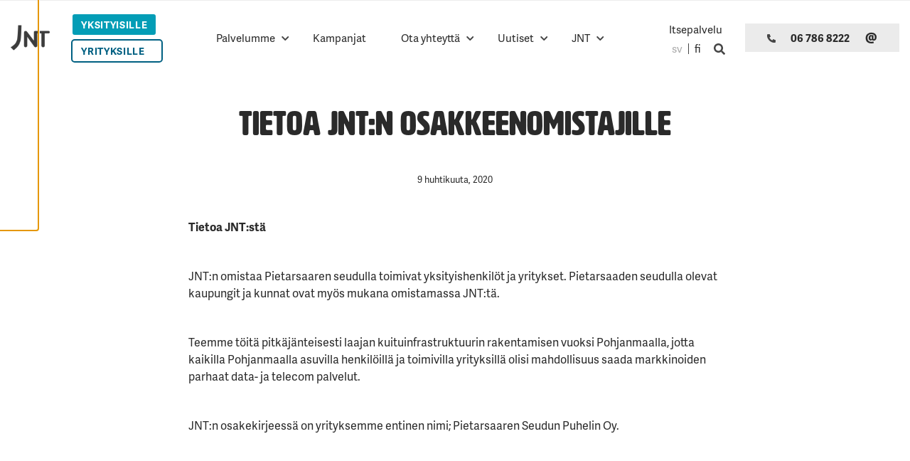

--- FILE ---
content_type: text/html; charset=UTF-8
request_url: https://www.jnt.fi/fi/tietoa-jntn-osakkeenomistajille22/
body_size: 15107
content:
<!doctype html>
<html lang="fi">
  <head>
    <meta charset="utf-8">
    <meta http-equiv="x-ua-compatible" content="ie=edge">
    <meta name="viewport" content="width=device-width, initial-scale=1, shrink-to-fit=no">
    <script type="text/javascript" async src="https://bot.leadoo.com/bot/dynamic.js?company=j2nn5pgu"></script>
    <meta name='robots' content='index, follow, max-image-preview:large, max-snippet:-1, max-video-preview:-1' />

	<!-- This site is optimized with the Yoast SEO plugin v26.6 - https://yoast.com/wordpress/plugins/seo/ -->
	<title>Tietoa JNT:n osakkeenomistajille - JNT</title>
	<link rel="canonical" href="https://www.jnt.fi/fi/tietoa-jntn-osakkeenomistajille22/" />
	<meta property="og:locale" content="fi_FI" />
	<meta property="og:type" content="article" />
	<meta property="og:title" content="Tietoa JNT:n osakkeenomistajille - JNT" />
	<meta property="og:description" content="Pohditko, että kannattaisiko sinun pitää vai myydä JNT (Pietarsaaren seudun Puhelin Oy) osakkeesi? Tässä saat hieman tärkeää tietoa, joka voi olla avuksi päätöksenteossasi." />
	<meta property="og:url" content="https://www.jnt.fi/fi/tietoa-jntn-osakkeenomistajille22/" />
	<meta property="og:site_name" content="JNT" />
	<meta property="article:published_time" content="2020-04-09T03:44:00+00:00" />
	<meta property="article:modified_time" content="2020-12-03T13:47:38+00:00" />
	<meta property="og:image" content="https://www.jnt.fi/app/uploads/2020/12/nyheter.jpg" />
	<meta property="og:image:width" content="1920" />
	<meta property="og:image:height" content="1271" />
	<meta property="og:image:type" content="image/jpeg" />
	<meta name="author" content="Jessica Qvist" />
	<meta name="twitter:card" content="summary_large_image" />
	<meta name="twitter:label1" content="Kirjoittanut" />
	<meta name="twitter:data1" content="Jessica Qvist" />
	<meta name="twitter:label2" content="Arvioitu lukuaika" />
	<meta name="twitter:data2" content="1 minuutti" />
	<script type="application/ld+json" class="yoast-schema-graph">{"@context":"https://schema.org","@graph":[{"@type":"Article","@id":"https://www.jnt.fi/fi/tietoa-jntn-osakkeenomistajille22/#article","isPartOf":{"@id":"https://www.jnt.fi/fi/tietoa-jntn-osakkeenomistajille22/"},"author":{"name":"Jessica Qvist","@id":"https://www.jnt.fi/fi/#/schema/person/adc16fe9c3f9d11152b2477ac4ff7a9c"},"headline":"Tietoa JNT:n osakkeenomistajille","datePublished":"2020-04-09T03:44:00+00:00","dateModified":"2020-12-03T13:47:38+00:00","mainEntityOfPage":{"@id":"https://www.jnt.fi/fi/tietoa-jntn-osakkeenomistajille22/"},"wordCount":260,"publisher":{"@id":"https://www.jnt.fi/fi/#organization"},"image":{"@id":"https://www.jnt.fi/fi/tietoa-jntn-osakkeenomistajille22/#primaryimage"},"thumbnailUrl":"https://www.jnt.fi/app/uploads/2020/12/nyheter.jpg","articleSection":["Muut"],"inLanguage":"fi"},{"@type":"WebPage","@id":"https://www.jnt.fi/fi/tietoa-jntn-osakkeenomistajille22/","url":"https://www.jnt.fi/fi/tietoa-jntn-osakkeenomistajille22/","name":"Tietoa JNT:n osakkeenomistajille - JNT","isPartOf":{"@id":"https://www.jnt.fi/fi/#website"},"primaryImageOfPage":{"@id":"https://www.jnt.fi/fi/tietoa-jntn-osakkeenomistajille22/#primaryimage"},"image":{"@id":"https://www.jnt.fi/fi/tietoa-jntn-osakkeenomistajille22/#primaryimage"},"thumbnailUrl":"https://www.jnt.fi/app/uploads/2020/12/nyheter.jpg","datePublished":"2020-04-09T03:44:00+00:00","dateModified":"2020-12-03T13:47:38+00:00","breadcrumb":{"@id":"https://www.jnt.fi/fi/tietoa-jntn-osakkeenomistajille22/#breadcrumb"},"inLanguage":"fi","potentialAction":[{"@type":"ReadAction","target":["https://www.jnt.fi/fi/tietoa-jntn-osakkeenomistajille22/"]}]},{"@type":"ImageObject","inLanguage":"fi","@id":"https://www.jnt.fi/fi/tietoa-jntn-osakkeenomistajille22/#primaryimage","url":"https://www.jnt.fi/app/uploads/2020/12/nyheter.jpg","contentUrl":"https://www.jnt.fi/app/uploads/2020/12/nyheter.jpg","width":1920,"height":1271},{"@type":"BreadcrumbList","@id":"https://www.jnt.fi/fi/tietoa-jntn-osakkeenomistajille22/#breadcrumb","itemListElement":[{"@type":"ListItem","position":1,"name":"Privat","item":"https://www.jnt.fi/fi/"},{"@type":"ListItem","position":2,"name":"Tietoa JNT:n osakkeenomistajille"}]},{"@type":"WebSite","@id":"https://www.jnt.fi/fi/#website","url":"https://www.jnt.fi/fi/","name":"JNT","description":"Just another WordPress site","publisher":{"@id":"https://www.jnt.fi/fi/#organization"},"potentialAction":[{"@type":"SearchAction","target":{"@type":"EntryPoint","urlTemplate":"https://www.jnt.fi/fi/?s={search_term_string}"},"query-input":{"@type":"PropertyValueSpecification","valueRequired":true,"valueName":"search_term_string"}}],"inLanguage":"fi"},{"@type":"Organization","@id":"https://www.jnt.fi/fi/#organization","name":"JNT","url":"https://www.jnt.fi/fi/","logo":{"@type":"ImageObject","inLanguage":"fi","@id":"https://www.jnt.fi/fi/#/schema/logo/image/","url":"https://www.jnt.fi/app/uploads/2020/06/cropped-jnt-logotype.png","contentUrl":"https://www.jnt.fi/app/uploads/2020/06/cropped-jnt-logotype.png","width":176,"height":118,"caption":"JNT"},"image":{"@id":"https://www.jnt.fi/fi/#/schema/logo/image/"}},{"@type":"Person","@id":"https://www.jnt.fi/fi/#/schema/person/adc16fe9c3f9d11152b2477ac4ff7a9c","name":"Jessica Qvist","url":"https://www.jnt.fi/fi/author/jntjessica/"}]}</script>
	<!-- / Yoast SEO plugin. -->


<link rel='dns-prefetch' href='//use.typekit.net' />
<link href='https://www.googletagmanager.com' crossorigin rel='preconnect' />
<link rel="alternate" type="application/rss+xml" title="JNT &raquo; Tietoa JNT:n osakkeenomistajille kommenttien syöte" href="https://www.jnt.fi/fi/tietoa-jntn-osakkeenomistajille22/feed/" />
<link rel="alternate" title="oEmbed (JSON)" type="application/json+oembed" href="https://www.jnt.fi/wp-json/oembed/1.0/embed?url=https%3A%2F%2Fwww.jnt.fi%2Ffi%2Ftietoa-jntn-osakkeenomistajille22%2F&#038;lang=fi" />
<link rel="alternate" title="oEmbed (XML)" type="text/xml+oembed" href="https://www.jnt.fi/wp-json/oembed/1.0/embed?url=https%3A%2F%2Fwww.jnt.fi%2Ffi%2Ftietoa-jntn-osakkeenomistajille22%2F&#038;format=xml&#038;lang=fi" />
<style id='wp-img-auto-sizes-contain-inline-css' type='text/css'>
img:is([sizes=auto i],[sizes^="auto," i]){contain-intrinsic-size:3000px 1500px}
/*# sourceURL=wp-img-auto-sizes-contain-inline-css */
</style>
<style id='wp-block-library-inline-css' type='text/css'>
:root{--wp-block-synced-color:#7a00df;--wp-block-synced-color--rgb:122,0,223;--wp-bound-block-color:var(--wp-block-synced-color);--wp-editor-canvas-background:#ddd;--wp-admin-theme-color:#007cba;--wp-admin-theme-color--rgb:0,124,186;--wp-admin-theme-color-darker-10:#006ba1;--wp-admin-theme-color-darker-10--rgb:0,107,160.5;--wp-admin-theme-color-darker-20:#005a87;--wp-admin-theme-color-darker-20--rgb:0,90,135;--wp-admin-border-width-focus:2px}@media (min-resolution:192dpi){:root{--wp-admin-border-width-focus:1.5px}}.wp-element-button{cursor:pointer}:root .has-very-light-gray-background-color{background-color:#eee}:root .has-very-dark-gray-background-color{background-color:#313131}:root .has-very-light-gray-color{color:#eee}:root .has-very-dark-gray-color{color:#313131}:root .has-vivid-green-cyan-to-vivid-cyan-blue-gradient-background{background:linear-gradient(135deg,#00d084,#0693e3)}:root .has-purple-crush-gradient-background{background:linear-gradient(135deg,#34e2e4,#4721fb 50%,#ab1dfe)}:root .has-hazy-dawn-gradient-background{background:linear-gradient(135deg,#faaca8,#dad0ec)}:root .has-subdued-olive-gradient-background{background:linear-gradient(135deg,#fafae1,#67a671)}:root .has-atomic-cream-gradient-background{background:linear-gradient(135deg,#fdd79a,#004a59)}:root .has-nightshade-gradient-background{background:linear-gradient(135deg,#330968,#31cdcf)}:root .has-midnight-gradient-background{background:linear-gradient(135deg,#020381,#2874fc)}:root{--wp--preset--font-size--normal:16px;--wp--preset--font-size--huge:42px}.has-regular-font-size{font-size:1em}.has-larger-font-size{font-size:2.625em}.has-normal-font-size{font-size:var(--wp--preset--font-size--normal)}.has-huge-font-size{font-size:var(--wp--preset--font-size--huge)}.has-text-align-center{text-align:center}.has-text-align-left{text-align:left}.has-text-align-right{text-align:right}.has-fit-text{white-space:nowrap!important}#end-resizable-editor-section{display:none}.aligncenter{clear:both}.items-justified-left{justify-content:flex-start}.items-justified-center{justify-content:center}.items-justified-right{justify-content:flex-end}.items-justified-space-between{justify-content:space-between}.screen-reader-text{border:0;clip-path:inset(50%);height:1px;margin:-1px;overflow:hidden;padding:0;position:absolute;width:1px;word-wrap:normal!important}.screen-reader-text:focus{background-color:#ddd;clip-path:none;color:#444;display:block;font-size:1em;height:auto;left:5px;line-height:normal;padding:15px 23px 14px;text-decoration:none;top:5px;width:auto;z-index:100000}html :where(.has-border-color){border-style:solid}html :where([style*=border-top-color]){border-top-style:solid}html :where([style*=border-right-color]){border-right-style:solid}html :where([style*=border-bottom-color]){border-bottom-style:solid}html :where([style*=border-left-color]){border-left-style:solid}html :where([style*=border-width]){border-style:solid}html :where([style*=border-top-width]){border-top-style:solid}html :where([style*=border-right-width]){border-right-style:solid}html :where([style*=border-bottom-width]){border-bottom-style:solid}html :where([style*=border-left-width]){border-left-style:solid}html :where(img[class*=wp-image-]){height:auto;max-width:100%}:where(figure){margin:0 0 1em}html :where(.is-position-sticky){--wp-admin--admin-bar--position-offset:var(--wp-admin--admin-bar--height,0px)}@media screen and (max-width:600px){html :where(.is-position-sticky){--wp-admin--admin-bar--position-offset:0px}}

/*# sourceURL=wp-block-library-inline-css */
</style><style id='global-styles-inline-css' type='text/css'>
:root{--wp--preset--aspect-ratio--square: 1;--wp--preset--aspect-ratio--4-3: 4/3;--wp--preset--aspect-ratio--3-4: 3/4;--wp--preset--aspect-ratio--3-2: 3/2;--wp--preset--aspect-ratio--2-3: 2/3;--wp--preset--aspect-ratio--16-9: 16/9;--wp--preset--aspect-ratio--9-16: 9/16;--wp--preset--color--black: #2a2a2a;--wp--preset--color--cyan-bluish-gray: #abb8c3;--wp--preset--color--white: #fff;--wp--preset--color--pale-pink: #f78da7;--wp--preset--color--vivid-red: #cf2e2e;--wp--preset--color--luminous-vivid-orange: #ff6900;--wp--preset--color--luminous-vivid-amber: #fcb900;--wp--preset--color--light-green-cyan: #7bdcb5;--wp--preset--color--vivid-green-cyan: #00d084;--wp--preset--color--pale-cyan-blue: #8ed1fc;--wp--preset--color--vivid-cyan-blue: #0693e3;--wp--preset--color--vivid-purple: #9b51e0;--wp--preset--color--blue: #006082;--wp--preset--color--brown: #907f6d;--wp--preset--color--green: #246509;--wp--preset--color--light-teal: #039db61a;--wp--preset--color--orange: #ef9547;--wp--preset--color--teal: #039db6;--wp--preset--color--earth-brown: #423a32;--wp--preset--color--gray: #acacac;--wp--preset--color--light-gray: #ebebeb;--wp--preset--gradient--vivid-cyan-blue-to-vivid-purple: linear-gradient(135deg,rgb(6,147,227) 0%,rgb(155,81,224) 100%);--wp--preset--gradient--light-green-cyan-to-vivid-green-cyan: linear-gradient(135deg,rgb(122,220,180) 0%,rgb(0,208,130) 100%);--wp--preset--gradient--luminous-vivid-amber-to-luminous-vivid-orange: linear-gradient(135deg,rgb(252,185,0) 0%,rgb(255,105,0) 100%);--wp--preset--gradient--luminous-vivid-orange-to-vivid-red: linear-gradient(135deg,rgb(255,105,0) 0%,rgb(207,46,46) 100%);--wp--preset--gradient--very-light-gray-to-cyan-bluish-gray: linear-gradient(135deg,rgb(238,238,238) 0%,rgb(169,184,195) 100%);--wp--preset--gradient--cool-to-warm-spectrum: linear-gradient(135deg,rgb(74,234,220) 0%,rgb(151,120,209) 20%,rgb(207,42,186) 40%,rgb(238,44,130) 60%,rgb(251,105,98) 80%,rgb(254,248,76) 100%);--wp--preset--gradient--blush-light-purple: linear-gradient(135deg,rgb(255,206,236) 0%,rgb(152,150,240) 100%);--wp--preset--gradient--blush-bordeaux: linear-gradient(135deg,rgb(254,205,165) 0%,rgb(254,45,45) 50%,rgb(107,0,62) 100%);--wp--preset--gradient--luminous-dusk: linear-gradient(135deg,rgb(255,203,112) 0%,rgb(199,81,192) 50%,rgb(65,88,208) 100%);--wp--preset--gradient--pale-ocean: linear-gradient(135deg,rgb(255,245,203) 0%,rgb(182,227,212) 50%,rgb(51,167,181) 100%);--wp--preset--gradient--electric-grass: linear-gradient(135deg,rgb(202,248,128) 0%,rgb(113,206,126) 100%);--wp--preset--gradient--midnight: linear-gradient(135deg,rgb(2,3,129) 0%,rgb(40,116,252) 100%);--wp--preset--font-size--small: 10px;--wp--preset--font-size--medium: 12px;--wp--preset--font-size--large: 18px;--wp--preset--font-size--x-large: 42px;--wp--preset--font-size--normal: 14px;--wp--preset--font-size--xlarge: 50px;--wp--preset--font-size--xxlarge: 100px;--wp--preset--font-family--adelle-sans: adelle-sans, 'Helvetica Neue', Helvetica, Roboto, Arial, sans-serif;--wp--preset--font-family--hwt-artz: hwt-artz, arial;--wp--preset--spacing--20: 0.44rem;--wp--preset--spacing--30: 0.67rem;--wp--preset--spacing--40: 1rem;--wp--preset--spacing--50: 1.5rem;--wp--preset--spacing--60: 2.25rem;--wp--preset--spacing--70: 3.38rem;--wp--preset--spacing--80: 5.06rem;--wp--preset--shadow--natural: 6px 6px 9px rgba(0, 0, 0, 0.2);--wp--preset--shadow--deep: 12px 12px 50px rgba(0, 0, 0, 0.4);--wp--preset--shadow--sharp: 6px 6px 0px rgba(0, 0, 0, 0.2);--wp--preset--shadow--outlined: 6px 6px 0px -3px rgb(255, 255, 255), 6px 6px rgb(0, 0, 0);--wp--preset--shadow--crisp: 6px 6px 0px rgb(0, 0, 0);}:root { --wp--style--global--content-size: var(--content-width);--wp--style--global--wide-size: var(--alignwide-width); }:where(body) { margin: 0; }.wp-site-blocks > .alignleft { float: left; margin-right: 2em; }.wp-site-blocks > .alignright { float: right; margin-left: 2em; }.wp-site-blocks > .aligncenter { justify-content: center; margin-left: auto; margin-right: auto; }:where(.is-layout-flex){gap: 0.5em;}:where(.is-layout-grid){gap: 0.5em;}.is-layout-flow > .alignleft{float: left;margin-inline-start: 0;margin-inline-end: 2em;}.is-layout-flow > .alignright{float: right;margin-inline-start: 2em;margin-inline-end: 0;}.is-layout-flow > .aligncenter{margin-left: auto !important;margin-right: auto !important;}.is-layout-constrained > .alignleft{float: left;margin-inline-start: 0;margin-inline-end: 2em;}.is-layout-constrained > .alignright{float: right;margin-inline-start: 2em;margin-inline-end: 0;}.is-layout-constrained > .aligncenter{margin-left: auto !important;margin-right: auto !important;}.is-layout-constrained > :where(:not(.alignleft):not(.alignright):not(.alignfull)){max-width: var(--wp--style--global--content-size);margin-left: auto !important;margin-right: auto !important;}.is-layout-constrained > .alignwide{max-width: var(--wp--style--global--wide-size);}body .is-layout-flex{display: flex;}.is-layout-flex{flex-wrap: wrap;align-items: center;}.is-layout-flex > :is(*, div){margin: 0;}body .is-layout-grid{display: grid;}.is-layout-grid > :is(*, div){margin: 0;}body{padding-top: 0px;padding-right: 0px;padding-bottom: 0px;padding-left: 0px;}a:where(:not(.wp-element-button)){text-decoration: underline;}:root :where(.wp-element-button, .wp-block-button__link){background-color: #32373c;border-width: 0;color: #fff;font-family: inherit;font-size: inherit;font-style: inherit;font-weight: inherit;letter-spacing: inherit;line-height: inherit;padding-top: calc(0.667em + 2px);padding-right: calc(1.333em + 2px);padding-bottom: calc(0.667em + 2px);padding-left: calc(1.333em + 2px);text-decoration: none;text-transform: inherit;}.has-black-color{color: var(--wp--preset--color--black) !important;}.has-cyan-bluish-gray-color{color: var(--wp--preset--color--cyan-bluish-gray) !important;}.has-white-color{color: var(--wp--preset--color--white) !important;}.has-pale-pink-color{color: var(--wp--preset--color--pale-pink) !important;}.has-vivid-red-color{color: var(--wp--preset--color--vivid-red) !important;}.has-luminous-vivid-orange-color{color: var(--wp--preset--color--luminous-vivid-orange) !important;}.has-luminous-vivid-amber-color{color: var(--wp--preset--color--luminous-vivid-amber) !important;}.has-light-green-cyan-color{color: var(--wp--preset--color--light-green-cyan) !important;}.has-vivid-green-cyan-color{color: var(--wp--preset--color--vivid-green-cyan) !important;}.has-pale-cyan-blue-color{color: var(--wp--preset--color--pale-cyan-blue) !important;}.has-vivid-cyan-blue-color{color: var(--wp--preset--color--vivid-cyan-blue) !important;}.has-vivid-purple-color{color: var(--wp--preset--color--vivid-purple) !important;}.has-blue-color{color: var(--wp--preset--color--blue) !important;}.has-brown-color{color: var(--wp--preset--color--brown) !important;}.has-green-color{color: var(--wp--preset--color--green) !important;}.has-light-teal-color{color: var(--wp--preset--color--light-teal) !important;}.has-orange-color{color: var(--wp--preset--color--orange) !important;}.has-teal-color{color: var(--wp--preset--color--teal) !important;}.has-earth-brown-color{color: var(--wp--preset--color--earth-brown) !important;}.has-gray-color{color: var(--wp--preset--color--gray) !important;}.has-light-gray-color{color: var(--wp--preset--color--light-gray) !important;}.has-black-background-color{background-color: var(--wp--preset--color--black) !important;}.has-cyan-bluish-gray-background-color{background-color: var(--wp--preset--color--cyan-bluish-gray) !important;}.has-white-background-color{background-color: var(--wp--preset--color--white) !important;}.has-pale-pink-background-color{background-color: var(--wp--preset--color--pale-pink) !important;}.has-vivid-red-background-color{background-color: var(--wp--preset--color--vivid-red) !important;}.has-luminous-vivid-orange-background-color{background-color: var(--wp--preset--color--luminous-vivid-orange) !important;}.has-luminous-vivid-amber-background-color{background-color: var(--wp--preset--color--luminous-vivid-amber) !important;}.has-light-green-cyan-background-color{background-color: var(--wp--preset--color--light-green-cyan) !important;}.has-vivid-green-cyan-background-color{background-color: var(--wp--preset--color--vivid-green-cyan) !important;}.has-pale-cyan-blue-background-color{background-color: var(--wp--preset--color--pale-cyan-blue) !important;}.has-vivid-cyan-blue-background-color{background-color: var(--wp--preset--color--vivid-cyan-blue) !important;}.has-vivid-purple-background-color{background-color: var(--wp--preset--color--vivid-purple) !important;}.has-blue-background-color{background-color: var(--wp--preset--color--blue) !important;}.has-brown-background-color{background-color: var(--wp--preset--color--brown) !important;}.has-green-background-color{background-color: var(--wp--preset--color--green) !important;}.has-light-teal-background-color{background-color: var(--wp--preset--color--light-teal) !important;}.has-orange-background-color{background-color: var(--wp--preset--color--orange) !important;}.has-teal-background-color{background-color: var(--wp--preset--color--teal) !important;}.has-earth-brown-background-color{background-color: var(--wp--preset--color--earth-brown) !important;}.has-gray-background-color{background-color: var(--wp--preset--color--gray) !important;}.has-light-gray-background-color{background-color: var(--wp--preset--color--light-gray) !important;}.has-black-border-color{border-color: var(--wp--preset--color--black) !important;}.has-cyan-bluish-gray-border-color{border-color: var(--wp--preset--color--cyan-bluish-gray) !important;}.has-white-border-color{border-color: var(--wp--preset--color--white) !important;}.has-pale-pink-border-color{border-color: var(--wp--preset--color--pale-pink) !important;}.has-vivid-red-border-color{border-color: var(--wp--preset--color--vivid-red) !important;}.has-luminous-vivid-orange-border-color{border-color: var(--wp--preset--color--luminous-vivid-orange) !important;}.has-luminous-vivid-amber-border-color{border-color: var(--wp--preset--color--luminous-vivid-amber) !important;}.has-light-green-cyan-border-color{border-color: var(--wp--preset--color--light-green-cyan) !important;}.has-vivid-green-cyan-border-color{border-color: var(--wp--preset--color--vivid-green-cyan) !important;}.has-pale-cyan-blue-border-color{border-color: var(--wp--preset--color--pale-cyan-blue) !important;}.has-vivid-cyan-blue-border-color{border-color: var(--wp--preset--color--vivid-cyan-blue) !important;}.has-vivid-purple-border-color{border-color: var(--wp--preset--color--vivid-purple) !important;}.has-blue-border-color{border-color: var(--wp--preset--color--blue) !important;}.has-brown-border-color{border-color: var(--wp--preset--color--brown) !important;}.has-green-border-color{border-color: var(--wp--preset--color--green) !important;}.has-light-teal-border-color{border-color: var(--wp--preset--color--light-teal) !important;}.has-orange-border-color{border-color: var(--wp--preset--color--orange) !important;}.has-teal-border-color{border-color: var(--wp--preset--color--teal) !important;}.has-earth-brown-border-color{border-color: var(--wp--preset--color--earth-brown) !important;}.has-gray-border-color{border-color: var(--wp--preset--color--gray) !important;}.has-light-gray-border-color{border-color: var(--wp--preset--color--light-gray) !important;}.has-vivid-cyan-blue-to-vivid-purple-gradient-background{background: var(--wp--preset--gradient--vivid-cyan-blue-to-vivid-purple) !important;}.has-light-green-cyan-to-vivid-green-cyan-gradient-background{background: var(--wp--preset--gradient--light-green-cyan-to-vivid-green-cyan) !important;}.has-luminous-vivid-amber-to-luminous-vivid-orange-gradient-background{background: var(--wp--preset--gradient--luminous-vivid-amber-to-luminous-vivid-orange) !important;}.has-luminous-vivid-orange-to-vivid-red-gradient-background{background: var(--wp--preset--gradient--luminous-vivid-orange-to-vivid-red) !important;}.has-very-light-gray-to-cyan-bluish-gray-gradient-background{background: var(--wp--preset--gradient--very-light-gray-to-cyan-bluish-gray) !important;}.has-cool-to-warm-spectrum-gradient-background{background: var(--wp--preset--gradient--cool-to-warm-spectrum) !important;}.has-blush-light-purple-gradient-background{background: var(--wp--preset--gradient--blush-light-purple) !important;}.has-blush-bordeaux-gradient-background{background: var(--wp--preset--gradient--blush-bordeaux) !important;}.has-luminous-dusk-gradient-background{background: var(--wp--preset--gradient--luminous-dusk) !important;}.has-pale-ocean-gradient-background{background: var(--wp--preset--gradient--pale-ocean) !important;}.has-electric-grass-gradient-background{background: var(--wp--preset--gradient--electric-grass) !important;}.has-midnight-gradient-background{background: var(--wp--preset--gradient--midnight) !important;}.has-small-font-size{font-size: var(--wp--preset--font-size--small) !important;}.has-medium-font-size{font-size: var(--wp--preset--font-size--medium) !important;}.has-large-font-size{font-size: var(--wp--preset--font-size--large) !important;}.has-x-large-font-size{font-size: var(--wp--preset--font-size--x-large) !important;}.has-normal-font-size{font-size: var(--wp--preset--font-size--normal) !important;}.has-xlarge-font-size{font-size: var(--wp--preset--font-size--xlarge) !important;}.has-xxlarge-font-size{font-size: var(--wp--preset--font-size--xxlarge) !important;}.has-adelle-sans-font-family{font-family: var(--wp--preset--font-family--adelle-sans) !important;}.has-hwt-artz-font-family{font-family: var(--wp--preset--font-family--hwt-artz) !important;}
/*# sourceURL=global-styles-inline-css */
</style>

<style id='genero-cmp/css-inline-css' type='text/css'>
gds-cmp-modal-dialog{display:none}body.has-gds-cmp-consent--marketing [data-consent-optout=marketing],body.has-gds-cmp-consent--marketing.has-gds-cmp-consent--necessary [data-consent-optout*=marketing][data-consent-optout*=necessary],body.has-gds-cmp-consent--marketing.has-gds-cmp-consent--preferences [data-consent-optout*=marketing][data-consent-optout*=preferences],body.has-gds-cmp-consent--marketing.has-gds-cmp-consent--statistics [data-consent-optout*=marketing][data-consent-optout*=statistics],body.has-gds-cmp-consent--necessary [data-consent-optout=necessary],body.has-gds-cmp-consent--necessary.has-gds-cmp-consent--marketing [data-consent-optout*=necessary][data-consent-optout*=marketing],body.has-gds-cmp-consent--necessary.has-gds-cmp-consent--preferences [data-consent-optout*=necessary][data-consent-optout*=preferences],body.has-gds-cmp-consent--necessary.has-gds-cmp-consent--statistics [data-consent-optout*=necessary][data-consent-optout*=statistics],body.has-gds-cmp-consent--preferences [data-consent-optout=preferences],body.has-gds-cmp-consent--preferences.has-gds-cmp-consent--marketing [data-consent-optout*=preferences][data-consent-optout*=marketing],body.has-gds-cmp-consent--preferences.has-gds-cmp-consent--necessary [data-consent-optout*=preferences][data-consent-optout*=necessary],body.has-gds-cmp-consent--preferences.has-gds-cmp-consent--statistics [data-consent-optout*=preferences][data-consent-optout*=statistics],body.has-gds-cmp-consent--statistics [data-consent-optout=statistics],body.has-gds-cmp-consent--statistics.has-gds-cmp-consent--marketing [data-consent-optout*=statistics][data-consent-optout*=marketing],body.has-gds-cmp-consent--statistics.has-gds-cmp-consent--necessary [data-consent-optout*=statistics][data-consent-optout*=necessary],body.has-gds-cmp-consent--statistics.has-gds-cmp-consent--preferences [data-consent-optout*=statistics][data-consent-optout*=preferences],body:not(.has-gds-cmp-consent--marketing) [data-consent-optin*=marketing],body:not(.has-gds-cmp-consent--necessary) [data-consent-optin*=necessary],body:not(.has-gds-cmp-consent--preferences) [data-consent-optin*=preferences],body:not(.has-gds-cmp-consent--statistics) [data-consent-optin*=statistics]{display:none!important}

/*# sourceURL=https://www.jnt.fi/app/plugins/genero-cmp/dist/main.css */
</style>
<link rel='stylesheet' id='sage/typekit-css' href='https://use.typekit.net/pcu1ufk.css' type='text/css' media='all' />
<link rel='stylesheet' id='sage/app.css-css' href='https://www.jnt.fi/app/themes/jnt/dist/styles/app.css?id=7a4ed5f170a5f6ccf5a81bad9164cef3' type='text/css' media='all' />
<link rel='stylesheet' id='sage/vue.css-css' href='https://www.jnt.fi/app/themes/jnt/dist/styles/vue.css?id=5fb0383424d75f81130b4a63da9f4fa8' type='text/css' media='all' />
<script type="text/javascript" id="genero-cmp/js-js-extra">
/* <![CDATA[ */
var gdsCmp = {"consents":[{"id":"necessary","label":"V\u00e4ltt\u00e4m\u00e4tt\u00f6m\u00e4t","description":"N\u00e4m\u00e4 ev\u00e4steet ovat v\u00e4ltt\u00e4m\u00e4tt\u00f6mi\u00e4, jotta verkkosivumme toimisi oikein, esimerkiksi suojaustoiminnot tai ev\u00e4steiden suostumusasetukset.","necessary":true,"consent":true,"gtmConsentModes":["security_storage"],"wpConsentApiCategory":"functional"},{"id":"preferences","label":"Mieltymykset","description":"Mieltymysev\u00e4steiden avulla sivusto tallentaa tietoja, jotka muuttavat sivuston k\u00e4ytt\u00e4ytymist\u00e4 ja ulkon\u00e4k\u00f6\u00e4, kuten kielivalintoja tai k\u00e4ytt\u00e4j\u00e4n sijainteja.","necessary":false,"consent":false,"gtmConsentModes":["functionality_storage","personalization_storage"],"wpConsentApiCategory":"preferences"},{"id":"statistics","label":"Tilastot","description":"Parantaaksemme verkkosivuamme ker\u00e4\u00e4mme nimett\u00f6m\u00e4sti tietoja tilastollisiin ja analyyttisiin tarkoituksiin. N\u00e4iden ev\u00e4steiden avulla voimme esimerkiksi seurata verkkosivumme tiettyjen sivujen k\u00e4yntien m\u00e4\u00e4r\u00e4\u00e4 tai kestoa, mik\u00e4 auttaa meit\u00e4 optimoimaan k\u00e4ytt\u00e4j\u00e4kokemusta.","necessary":false,"consent":false,"gtmConsentModes":["analytics_storage"],"wpConsentApiCategory":"statistics"},{"id":"marketing","label":"Markkinointi","description":"N\u00e4m\u00e4 ev\u00e4steet auttavat meit\u00e4 mittaamaan ja optimoimaan markkinointitoimiamme.","necessary":false,"consent":false,"gtmConsentModes":["ad_storage","ad_user_data","ad_personalization"],"wpConsentApiCategory":"marketing"}],"necessary_cookies":["wp-settings-","wp-settings-time-","wordpress_test_cookie","wordpress_logged_in_","wordpress_sec_","wp_woocommerce_session_","woocommerce_cart_hash","woocommerce_items_in_cart"]};
//# sourceURL=genero-cmp%2Fjs-js-extra
/* ]]> */
</script>
<script type="text/javascript" id="genero-cmp/js-js-before">
/* <![CDATA[ */
(()=>{"use strict";function e(t){return e="function"==typeof Symbol&&"symbol"==typeof Symbol.iterator?function(e){return typeof e}:function(e){return e&&"function"==typeof Symbol&&e.constructor===Symbol&&e!==Symbol.prototype?"symbol":typeof e},e(t)}function t(t){var n=function(t,n){if("object"!=e(t)||!t)return t;var o=t[Symbol.toPrimitive];if(void 0!==o){var r=o.call(t,n||"default");if("object"!=e(r))return r;throw new TypeError("@@toPrimitive must return a primitive value.")}return("string"===n?String:Number)(t)}(t,"string");return"symbol"==e(n)?n:n+""}function n(e,n,o){return(n=t(n))in e?Object.defineProperty(e,n,{value:o,enumerable:!0,configurable:!0,writable:!0}):e[n]=o,e}function o(e){return e?.constructor===Object}function r(){window.dataLayer=window.dataLayer||[],window.dataLayer.push(arguments),console.debug("gtag",...arguments)}function i(e,t){var n=Object.keys(e);if(Object.getOwnPropertySymbols){var o=Object.getOwnPropertySymbols(e);t&&(o=o.filter((function(t){return Object.getOwnPropertyDescriptor(e,t).enumerable}))),n.push.apply(n,o)}return n}function s(e){for(var t=1;t<arguments.length;t++){var o=null!=arguments[t]?arguments[t]:{};t%2?i(Object(o),!0).forEach((function(t){n(e,t,o[t])})):Object.getOwnPropertyDescriptors?Object.defineProperties(e,Object.getOwnPropertyDescriptors(o)):i(Object(o)).forEach((function(t){Object.defineProperty(e,t,Object.getOwnPropertyDescriptor(o,t))}))}return e}const c="gds-consent",a="necessary",d="marketing",u="statistics";function f(){return function(e){let t={consents:{},version:void 0};try{const n=JSON.parse(decodeURIComponent(e));o(n)&&(o(n.consents)&&(t.consents=n.consents),"number"==typeof n.version&&(t.version=n.version))}catch(n){if("string"==typeof e&&/[0-9](,[01])+/.test(e)){const n=e.split(",");t=s(s({},t),{version:n.shift()||void 0,consents:{[a]:"1"===n.shift(),[u]:"1"===n.shift(),[d]:"1"===n.shift()}})}}return t}(function(e){const t=`; ${document.cookie}`.split(`; ${e}=`);return 2===t.length?t.pop().split(";").shift():null}(c))}function p(){const e=window.gdsCmp.getConsentData(),t={ad_storage:"denied",ad_user_data:"denied",ad_personalization:"denied",analytics_storage:"denied",functionality_storage:"denied",personalization_storage:"denied",security_storage:"granted"};for(const[n,o]of Object.entries(e.consents)){const e=window.gdsCmp?.consents?.find?.((e=>e.id===n));if(e)for(const n of e.gtmConsentModes)t[n]=!0===o?"granted":"denied"}r("consent","update",t),r("set",{consents:t})}function l(){window.fbq&&(window.gdsCmp.hasConsent(d,u)?(window.fbq("consent","grant"),console.debug("meta pixel consent granted")):(window.fbq("consent","revoke"),console.debug("meta pixel consent revoked")))}function b(){window.ttq&&(window.gdsCmp.hasConsent(d,u)?(window.ttq.enableCookie(),console.debug("tiktok enable cookies.")):(window.ttq.disableCookie(),console.debug("tiktok disable cookies.")))}function g(){if(window.wp_set_consent)for(const e of window.gdsCmp.consents)e.wpConsentApiCategory&&window.wp_set_consent(e.wpConsentApiCategory,window.gdsCmp.hasConsent(e.id)?"allow":"deny")}function w(e,t){var n=Object.keys(e);if(Object.getOwnPropertySymbols){var o=Object.getOwnPropertySymbols(e);t&&(o=o.filter((function(t){return Object.getOwnPropertyDescriptor(e,t).enumerable}))),n.push.apply(n,o)}return n}window.gdsCmp=function(e){for(var t=1;t<arguments.length;t++){var o=null!=arguments[t]?arguments[t]:{};t%2?w(Object(o),!0).forEach((function(t){n(e,t,o[t])})):Object.getOwnPropertyDescriptors?Object.defineProperties(e,Object.getOwnPropertyDescriptors(o)):w(Object(o)).forEach((function(t){Object.defineProperty(e,t,Object.getOwnPropertyDescriptor(o,t))}))}return e}({hasConsent:function(...e){const t=window.gdsCmp.getConsentData();return e.every((e=>!0===t.consents?.[e]))},getConsentData:f},window.gdsCmp||{}),r("consent","default",{ad_storage:"denied",ad_user_data:"denied",ad_personalization:"denied",analytics_storage:"denied",functionality_storage:"denied",personalization_storage:"denied",security_storage:"granted"});Object.keys(f().consents).length>0&&function(e=!1){[p,l,b,g].forEach((t=>{e?t():setTimeout(t,0)}))}(!0)})();
//# sourceURL=genero-cmp%2Fjs-js-before
/* ]]> */
</script>
<script type="text/javascript" src="https://www.jnt.fi/app/plugins/genero-cmp/dist/main.js?ver=1767354287" id="genero-cmp/js-js" async="async" data-wp-strategy="async"></script>
<script type="text/javascript">
/* <![CDATA[ */

            var dataLayer = dataLayer || [];
            dataLayer.push({"visitorLoginState":"logged-out","visitorType":"visitor-logged-out","pagePostType":"post","pagePostType2":"single-post","pageCategory":["muut"],"pagePostTerms":{"category":["Muut"],"language":["Suomi"]},"postID":7888,"postFormat":"standard"});
        
/* ]]> */
</script>
<script type="text/javascript">
/* <![CDATA[ */

            (function(w,d,s,l,i){w[l]=w[l]||[];w[l].push({'gtm.start':
            new Date().getTime(),event:'gtm.js'});var f=d.getElementsByTagName(s)[0],
            j=d.createElement(s),dl=l!='dataLayer'?'&l='+l:'';j.async=true;j.src=
            'https://www.googletagmanager.com/gtm.js?id='+i+dl;var n=d.querySelector('[nonce]');
            n&&j.setAttribute('nonce',n.nonce||n.getAttribute('nonce'));f.parentNode.insertBefore(j,f);
            console.debug('load gtm');
            })(window,document,'script','dataLayer','GTM-P6G6VR2');
        
/* ]]> */
</script>
<link rel="EditURI" type="application/rsd+xml" title="RSD" href="https://www.jnt.fi/wp/xmlrpc.php?rsd" />

<link rel='shortlink' href='https://www.jnt.fi/?p=7888' />
<style type="text/css">.recentcomments a{display:inline !important;padding:0 !important;margin:0 !important;}</style><link rel="icon" href="https://www.jnt.fi/app/uploads/2020/10/jnt-favicon-bla.png" sizes="32x32" />
<link rel="icon" href="https://www.jnt.fi/app/uploads/2020/10/jnt-favicon-bla.png" sizes="192x192" />
<link rel="apple-touch-icon" href="https://www.jnt.fi/app/uploads/2020/10/jnt-favicon-bla.png" />
<meta name="msapplication-TileImage" content="https://www.jnt.fi/app/uploads/2020/10/jnt-favicon-bla.png" />
		<style type="text/css" id="wp-custom-css">
			.single .category-kundcase .entry-meta,
.single .category-asiakastarinat .entry-meta {
	display: none;
}		</style>
		  </head>

  <body class="wp-singular post-template-default single single-post postid-7888 single-format-standard wp-custom-logo wp-embed-responsive wp-theme-jnt tietoa-jntn-osakkeenomistajille22">
    <gds-cmp-modal-dialog
    class="cookie-consent"
    aria-labelledby="cc-heading"
    aria-describedby="cc-description"
    persistent
    scroll-lock
    data-cookie-consent-hash="0d7555b001c8bc3a6837585c5cebc0f6"
    id="gds-cmp-modal-dialog"
    data-configs="{&quot;lang&quot;:&quot;fi&quot;,&quot;consents&quot;:[{&quot;id&quot;:&quot;necessary&quot;,&quot;label&quot;:&quot;V\u00e4ltt\u00e4m\u00e4tt\u00f6m\u00e4t&quot;,&quot;description&quot;:&quot;N\u00e4m\u00e4 ev\u00e4steet ovat v\u00e4ltt\u00e4m\u00e4tt\u00f6mi\u00e4, jotta verkkosivumme toimisi oikein, esimerkiksi suojaustoiminnot tai ev\u00e4steiden suostumusasetukset.&quot;,&quot;necessary&quot;:true,&quot;consent&quot;:true,&quot;gtmConsentModes&quot;:[&quot;security_storage&quot;],&quot;wpConsentApiCategory&quot;:&quot;functional&quot;},{&quot;id&quot;:&quot;preferences&quot;,&quot;label&quot;:&quot;Mieltymykset&quot;,&quot;description&quot;:&quot;Mieltymysev\u00e4steiden avulla sivusto tallentaa tietoja, jotka muuttavat sivuston k\u00e4ytt\u00e4ytymist\u00e4 ja ulkon\u00e4k\u00f6\u00e4, kuten kielivalintoja tai k\u00e4ytt\u00e4j\u00e4n sijainteja.&quot;,&quot;necessary&quot;:false,&quot;consent&quot;:false,&quot;gtmConsentModes&quot;:[&quot;functionality_storage&quot;,&quot;personalization_storage&quot;],&quot;wpConsentApiCategory&quot;:&quot;preferences&quot;},{&quot;id&quot;:&quot;statistics&quot;,&quot;label&quot;:&quot;Tilastot&quot;,&quot;description&quot;:&quot;Parantaaksemme verkkosivuamme ker\u00e4\u00e4mme nimett\u00f6m\u00e4sti tietoja tilastollisiin ja analyyttisiin tarkoituksiin. N\u00e4iden ev\u00e4steiden avulla voimme esimerkiksi seurata verkkosivumme tiettyjen sivujen k\u00e4yntien m\u00e4\u00e4r\u00e4\u00e4 tai kestoa, mik\u00e4 auttaa meit\u00e4 optimoimaan k\u00e4ytt\u00e4j\u00e4kokemusta.&quot;,&quot;necessary&quot;:false,&quot;consent&quot;:false,&quot;gtmConsentModes&quot;:[&quot;analytics_storage&quot;],&quot;wpConsentApiCategory&quot;:&quot;statistics&quot;},{&quot;id&quot;:&quot;marketing&quot;,&quot;label&quot;:&quot;Markkinointi&quot;,&quot;description&quot;:&quot;N\u00e4m\u00e4 ev\u00e4steet auttavat meit\u00e4 mittaamaan ja optimoimaan markkinointitoimiamme.&quot;,&quot;necessary&quot;:false,&quot;consent&quot;:false,&quot;gtmConsentModes&quot;:[&quot;ad_storage&quot;,&quot;ad_user_data&quot;,&quot;ad_personalization&quot;],&quot;wpConsentApiCategory&quot;:&quot;marketing&quot;}]}"
>
    <h2 id="cc-heading">Evästeasetukset</h2>
    <p id="cc-description">
        Käytämme evästeitä tarjotaksemme paremman käyttökokemuksen ja henkilökohtaista palvelua. Suostumalla evästeiden käyttöön voimme kehittää entistä parempaa palvelua ja tarjota sinulle kiinnostavaa sisältöä. Sinulla on hallinta evästeasetuksistasi, ja voit muuttaa niitä milloin tahansa. Lue lisää evästeistämme.    </p>

            <div id="cookie-settings" class="cookie-consent__cookies">
            <gds-cmp-accordion>
                                    <gds-cmp-accordion-item>
                        <label slot="label">
                            <input
                                type="checkbox"
                                name="cookie-consent"
                                                                    required
                                                                                                    checked
                                    disabled
                                                                value="necessary"
                            >
                            Välttämättömät                        </label>

                        <i slot="icon" class="fa fa-solid fa-chevron-down"></i>
                        <p>Nämä evästeet ovat välttämättömiä, jotta verkkosivumme toimisi oikein, esimerkiksi suojaustoiminnot tai evästeiden suostumusasetukset.</p>
                    </gds-cmp-accordion-item>
                                    <gds-cmp-accordion-item>
                        <label slot="label">
                            <input
                                type="checkbox"
                                name="cookie-consent"
                                                                                                value="preferences"
                            >
                            Mieltymykset                        </label>

                        <i slot="icon" class="fa fa-solid fa-chevron-down"></i>
                        <p>Mieltymysevästeiden avulla sivusto tallentaa tietoja, jotka muuttavat sivuston käyttäytymistä ja ulkonäköä, kuten kielivalintoja tai käyttäjän sijainteja.</p>
                    </gds-cmp-accordion-item>
                                    <gds-cmp-accordion-item>
                        <label slot="label">
                            <input
                                type="checkbox"
                                name="cookie-consent"
                                                                                                value="statistics"
                            >
                            Tilastot                        </label>

                        <i slot="icon" class="fa fa-solid fa-chevron-down"></i>
                        <p>Parantaaksemme verkkosivuamme keräämme nimettömästi tietoja tilastollisiin ja analyyttisiin tarkoituksiin. Näiden evästeiden avulla voimme esimerkiksi seurata verkkosivumme tiettyjen sivujen käyntien määrää tai kestoa, mikä auttaa meitä optimoimaan käyttäjäkokemusta.</p>
                    </gds-cmp-accordion-item>
                                    <gds-cmp-accordion-item>
                        <label slot="label">
                            <input
                                type="checkbox"
                                name="cookie-consent"
                                                                                                value="marketing"
                            >
                            Markkinointi                        </label>

                        <i slot="icon" class="fa fa-solid fa-chevron-down"></i>
                        <p>Nämä evästeet auttavat meitä mittaamaan ja optimoimaan markkinointitoimiamme.</p>
                    </gds-cmp-accordion-item>
                            </gds-cmp-accordion>
        </div>
        <div class="wp-block-buttons is-layout-flex cookie-consent__buttons">
        <div class="wp-block-button is-style-outline" id="accept-selected-button">
            <button
                data-cookie-consent-accept-selected
                class="wp-block-button__link"
            >Hyväksy valitut evästeet</button>
        </div>

        <div class="wp-block-button is-style-outline">
            <gds-cmp-toggle-button
                persistent
                aria-controls="cookie-settings accept-selected-button"
                class="wp-block-button__link"
            >Muokkaa evästeasetuksia</gds-cmp-toggle-button>
        </div>

        <div class="wp-block-button is-style-outline">
            <button
                data-cookie-consent-decline-all
                class="wp-block-button__link"
            >Kiellä kaikki</button>
        </div>

        <div class="wp-block-button">
            <button
                data-cookie-consent-accept-all
                class="wp-block-button__link"
            >Hyväksy kaikki evästeet</button>
        </div>
    </div>
</gds-cmp-modal-dialog>
    
    <div id="app">
      <div class="site">
  <headroom :tolerance="10" :offset="100" class="site-header">
        <div id="header" class="banner" data-toggler=".is-open">
  <div class="primary-navigation">
    <div class="grid-container full">
      <div class="grid-x grid-padding-x grid-padding-y">
        <div class="cell shrink">
          <a href="https://www.jnt.fi/fi/" rel="home" title="Yksityisille">
                          <img class="header-logo" src="https://www.jnt.fi/app/uploads/2020/06/cropped-jnt-logotype.png" alt="JNT" title="JNT" width="176" height="118" />
                      </a>
        </div>

        <nav class="cell auto desktopmenu-shrink">
                      <ul class="horizontal menu top-button-navigation">
                              <li class=" active">
      <a
      href="https://www.jnt.fi/fi/"
      target=""
      title=""
      style="text-decoration: none;"
      class="wp-block-button has-teal-color has-text-color is-style-outline wp-block-button__link
        
        
      "
    >
      <span>
        Yksityisille
      </span>
    </a>
  </li>
                              <li class=" ">
      <a
      href="https://www.jnt.fi/fi/yrityksille/"
      target=""
      title=""
      style="text-decoration: none;"
      class="wp-block-button has-blue-color has-text-color is-style-outline wp-block-button__link
        
        
      "
    >
      <span>
        Yrityksille
      </span>
    </a>
  </li>
                          </ul>
                  </nav>

        <div class="cell shrink hide-for-desktopmenu">
          <button id="nav-toggler" data-toggler=".active" class="menu-icon large" type="button" data-toggle="menu header nav-toggler">
            <span></span>
          </button>
        </div>

        <div id="menu" class="cell desktopmenu-auto align-center show-for-desktopmenu" data-toggler=".show-for-desktopmenu">
          <div class="grid-x grid-margin-x grid-margin-y align-middle">
            
                          <nav class="cell nav-primary desktopmenu-auto show-for-desktopmenu">
                <ul class="menu dropdown" data-dropdown-menu data-animate="fade-in fade-out fast">
                                    <li class=" ">
                                          <a
                        href="https://www.jnt.fi/fi/palvelumme/"
                        target=""
                        title=""
                         data-toggle="pane-2727"                         class="
                          
                          
                          is-submenu-parent
                        "
                      >
                        <span>Palvelumme</span>
                      </a>
                                      </li>
                                    <li class=" ">
                                          <a
                        href="https://www.jnt.fi/fi/kampanjat/"
                        target=""
                        title=""
                                                class="
                          
                          
                          
                        "
                      >
                        <span>Kampanjat</span>
                      </a>
                                      </li>
                                    <li class=" ">
                                          <a
                        href="https://www.jnt.fi/fi/ota-yhteytta/"
                        target=""
                        title=""
                         data-toggle="pane-2729"                         class="
                          
                          
                          is-submenu-parent
                        "
                      >
                        <span>Ota yhteyttä</span>
                      </a>
                                      </li>
                                    <li class=" ">
                                          <a
                        href="https://www.jnt.fi/fi/uutiset/"
                        target=""
                        title=""
                         data-toggle="pane-2730"                         class="
                          
                          
                          is-submenu-parent
                        "
                      >
                        <span>Uutiset</span>
                      </a>
                                      </li>
                                    <li class=" ">
                                          <a
                        href="https://www.jnt.fi/fi/jnt/"
                        target=""
                        title=""
                         data-toggle="pane-2731"                         class="
                          
                          
                          is-submenu-parent
                        "
                      >
                        <span>JNT</span>
                      </a>
                                      </li>
                                  </ul>
              </nav>
              <nav class="cell nav-primary desktopmenu-auto hide-for-desktopmenu">
                <ul class="vertical menu accordion-menu" data-accordion-menu data-submenu-toggle="true">
                                      <li class=" ">
      <a
      href="https://www.jnt.fi/fi/palvelumme/"
      target=""
      title=""
      class="
        
        
        is-submenu-parent
      "
    >

      <span>
        Palvelumme
      </span>
    </a>
  
      <ul class="vertical menu ">
              <li class=" ">
      <a
      href="https://www.jnt.fi/fi/laajakaistapalvelut/"
      target=""
      title=""
      class="
        
        
        is-submenu-parent
      "
    >

      <span>
        JNT Kuitu &amp; Internet-palvelut
      </span>
    </a>
  
      <ul class="vertical menu ">
              <li class=" ">
      <a
      href="https://www.jnt.fi/fi/laajakaistapalvelut/kuitulaajakaista/"
      target=""
      title=""
      class="
        
        
        is-submenu-parent
      "
    >

      <span>
        Kuitulaajakaista
      </span>
    </a>
  
      <ul class="vertical menu ">
              <li class="not-parent ">
      <a
      href="https://www.jnt.fi/fi/palvelumme/kuitu/"
      target=""
      title=""
      class="
        
        
        
      "
    >

      <span>
        JNT Kuitu omakotitaloon
      </span>
    </a>
  
  </li>
              <li class="not-parent ">
      <a
      href="https://www.jnt.fi/fi/palvelumme/kuitu/jnt-kuitu-asuntoyhtioille/"
      target=""
      title=""
      class="
        
        
        
      "
    >

      <span>
        JNT Kuitu asuntoyhtiöille
      </span>
    </a>
  
  </li>
          </ul>
  </li>
              <li class=" ">
      <a
      href="https://www.jnt.fi/fi/laajakaistapalvelut/tuplalaajakaista/"
      target=""
      title=""
      class="
        
        
        
      "
    >

      <span>
        Tuplalaajakaista
      </span>
    </a>
  
  </li>
              <li class=" ">
      <a
      href="https://www.jnt.fi/fi/laajakaistapalvelut/tietoturvapalvelut/"
      target=""
      title=""
      class="
        
        
        
      "
    >

      <span>
        Tietoturvapalvelut
      </span>
    </a>
  
  </li>
              <li class=" ">
      <a
      href="https://www.jnt.fi/fi/laajakaistapalvelut/osuuskuntien-omistamat-kuituverkot/"
      target=""
      title=""
      class="
        
        
        is-submenu-parent
      "
    >

      <span>
        JNT:n palvelut muissa kuituverkoissa
      </span>
    </a>
  
      <ul class="vertical menu ">
              <li class=" ">
      <a
      href="https://www.jnt.fi/fi/internet-ja-iptv-palvelut-globalconnectin-kuituverkossa/"
      target=""
      title=""
      class="
        
        
        
      "
    >

      <span>
        Palvelut GlobalConnect:in kuituverkossa
      </span>
    </a>
  
  </li>
          </ul>
  </li>
              <li class=" ">
      <a
      href="https://www.jnt.fi/fi/wifi-lahettimet/"
      target=""
      title=""
      class="
        
        
        
      "
    >

      <span>
        Wi-Fi-lähettimet
      </span>
    </a>
  
  </li>
              <li class=" ">
      <a
      href="https://www.jnt.fi/fi/multi-fi-webmail/"
      target=""
      title=""
      class="
        
        
        
      "
    >

      <span>
        Multi.fi webmail
      </span>
    </a>
  
  </li>
              <li class=" ">
      <a
      href="https://www.jnt.fi/fi/laajakaistapalvelut/liikkuva-laajakaista/"
      target=""
      title=""
      class="
        
        
        
      "
    >

      <span>
        Mobiililaajakaista
      </span>
    </a>
  
  </li>
              <li class=" ">
      <a
      href="https://www.jnt.fi/fi/usein-kysytyt-kysymykset-internetista/"
      target=""
      title=""
      class="
        
        
        
      "
    >

      <span>
        Usein kysytyt kysymykset internetistä
      </span>
    </a>
  
  </li>
          </ul>
  </li>
              <li class=" ">
      <a
      href="https://www.jnt.fi/fi/palvelumme/tv/"
      target=""
      title=""
      class="
        
        
        is-submenu-parent
      "
    >

      <span>
        TV
      </span>
    </a>
  
      <ul class="vertical menu ">
              <li class=" ">
      <a
      href="https://www.jnt.fi/fi/palvelumme/tv/kaapeli-tv/"
      target=""
      title=""
      class="
        
        
        
      "
    >

      <span>
        Kaapeli-TV
      </span>
    </a>
  
  </li>
              <li class=" ">
      <a
      href="https://www.jnt.fi/fi/palvelumme/tv/iptv/"
      target=""
      title=""
      class="
        
        
        
      "
    >

      <span>
        IPTV
      </span>
    </a>
  
  </li>
              <li class=" ">
      <a
      href="https://www.jnt.fi/fi/palvelumme/tv/radiokanavat/"
      target=""
      title=""
      class="
        
        
        
      "
    >

      <span>
        Radiokanavat
      </span>
    </a>
  
  </li>
              <li class=" ">
      <a
      href="https://www.jnt.fi/fi/usein-kysytyt-kysymykset-kaapeli-tvsta/"
      target=""
      title=""
      class="
        
        
        
      "
    >

      <span>
        Usein kysytyt kysymykset kaapeli-TV:stä
      </span>
    </a>
  
  </li>
              <li class=" ">
      <a
      href="https://www.jnt.fi/fi/usein-kysytyt-kysymykset-iptvsta/"
      target=""
      title=""
      class="
        
        
        
      "
    >

      <span>
        Usein kysytyt kysymykset IPTV:stä
      </span>
    </a>
  
  </li>
          </ul>
  </li>
              <li class=" ">
      <a
      href="https://www.jnt.fi/fi/puhepalvelut/"
      target=""
      title=""
      class="
        
        
        is-submenu-parent
      "
    >

      <span>
        Puhepalvelut
      </span>
    </a>
  
      <ul class="vertical menu ">
              <li class=" ">
      <a
      href="https://www.jnt.fi/fi/multivoice/"
      target=""
      title=""
      class="
        
        
        
      "
    >

      <span>
        Multivoice
      </span>
    </a>
  
  </li>
              <li class=" ">
      <a
      href="https://www.jnt.fi/fi/puhepalvelut/matkapuhelinpalvelut/"
      target=""
      title=""
      class="
        
        
        
      "
    >

      <span>
        Matkapuhelinpalvelut
      </span>
    </a>
  
  </li>
              <li class=" ">
      <a
      href="https://www.jnt.fi/fi/puhepalvelut/perinteiset-puhepalvelut/"
      target=""
      title=""
      class="
        
        
        
      "
    >

      <span>
        Perinteiset puhepalvelut
      </span>
    </a>
  
  </li>
          </ul>
  </li>
              <li class=" ">
      <a
      href="https://www.jnt.fi/fi/sensorem-turvakello/"
      target=""
      title=""
      class="
        
        
        
      "
    >

      <span>
        Sensorem turvakello
      </span>
    </a>
  
  </li>
              <li class=" ">
      <a
      href="https://www.jnt.fi/fi/palvelumme/multitronic-jnt-kauppa/"
      target=""
      title=""
      class="
        
        
        is-submenu-parent
      "
    >

      <span>
        Multitronic | JNT myymälä
      </span>
    </a>
  
      <ul class="vertical menu ">
              <li class=" ">
      <a
      href="https://www.jnt.fi/fi/multitronic-jnt-myymala-pietarsaari/"
      target=""
      title=""
      class="
        
        
        
      "
    >

      <span>
        Multitronic | JNT-Myymälä Pietarsaari
      </span>
    </a>
  
  </li>
              <li class=" ">
      <a
      href="https://www.jnt.fi/fi/multitronic-jnt-myymala-vaasa/"
      target=""
      title=""
      class="
        
        
        
      "
    >

      <span>
        Multitronic | JNT-Myymälä Vaasa
      </span>
    </a>
  
  </li>
          </ul>
  </li>
          </ul>
  </li>
                                      <li class=" ">
      <a
      href="https://www.jnt.fi/fi/kampanjat/"
      target=""
      title=""
      class="
        
        
        
      "
    >

      <span>
        Kampanjat
      </span>
    </a>
  
  </li>
                                      <li class=" ">
      <a
      href="https://www.jnt.fi/fi/ota-yhteytta/"
      target=""
      title=""
      class="
        
        
        is-submenu-parent
      "
    >

      <span>
        Ota yhteyttä
      </span>
    </a>
  
      <ul class="vertical menu ">
              <li class=" ">
      <a
      href="https://www.jnt.fi/fi/ota-yhteytta/yhteystiedot/"
      target=""
      title=""
      class="
        
        
        
      "
    >

      <span>
        Yhteystiedot
      </span>
    </a>
  
  </li>
              <li class=" ">
      <a
      href="https://www.jnt.fi/fi/ota-yhteytta/vikailmoitus/"
      target=""
      title=""
      class="
        
        
        
      "
    >

      <span>
        Vikailmoitus
      </span>
    </a>
  
  </li>
              <li class=" ">
      <a
      href="https://status.jnt.fi/fi"
      target=""
      title=""
      class="
        
        
        
      "
    >

      <span>
        Tekniset tiedotteet
      </span>
    </a>
  
  </li>
              <li class=" ">
      <a
      href="https://www.jnt.fi/fi/usein-kysytyt-kysymykset/"
      target=""
      title=""
      class="
        
        
        
      "
    >

      <span>
        Usein kysytyt kysymykset
      </span>
    </a>
  
  </li>
          </ul>
  </li>
                                      <li class=" ">
      <a
      href="https://www.jnt.fi/fi/uutiset/"
      target=""
      title=""
      class="
        
        
        is-submenu-parent
      "
    >

      <span>
        Uutiset
      </span>
    </a>
  
      <ul class="vertical menu ">
              <li class=" ">
      <a
      href="https://www.jnt.fi/fi/uutiset/tv-uutiset/"
      target=""
      title=""
      class="
        
        
        
      "
    >

      <span>
        TV
      </span>
    </a>
  
  </li>
              <li class=" ">
      <a
      href="https://www.jnt.fi/fi/uutiset/internet-uutiset/"
      target=""
      title=""
      class="
        
        
        
      "
    >

      <span>
        Internet
      </span>
    </a>
  
  </li>
              <li class=" ">
      <a
      href="https://www.jnt.fi/fi/uutiset/lehdistotiedote-uutiset/"
      target=""
      title=""
      class="
        
        
        
      "
    >

      <span>
        Lehdistötiedote
      </span>
    </a>
  
  </li>
              <li class=" ">
      <a
      href="https://www.jnt.fi/fi/rekrytointi/"
      target=""
      title=""
      class="
        
        
        
      "
    >

      <span>
        Rekrytointi
      </span>
    </a>
  
  </li>
              <li class=" ">
      <a
      href="https://www.jnt.fi/fi/uutiset/muut-uutiset/"
      target=""
      title=""
      class="
        
        
        
      "
    >

      <span>
        Muut
      </span>
    </a>
  
  </li>
          </ul>
  </li>
                                      <li class=" ">
      <a
      href="https://www.jnt.fi/fi/jnt/"
      target=""
      title=""
      class="
        
        
        is-submenu-parent
      "
    >

      <span>
        JNT
      </span>
    </a>
  
      <ul class="vertical menu ">
              <li class=" ">
      <a
      href="https://www.jnt.fi/fi/henkilokuntamme/"
      target=""
      title=""
      class="
        
        
        
      "
    >

      <span>
        Henkilöstömme
      </span>
    </a>
  
  </li>
              <li class=" ">
      <a
      href="https://www.jnt.fi/fi/jnt/johtoryhma/"
      target=""
      title=""
      class="
        
        
        
      "
    >

      <span>
        Johto ja hallitus
      </span>
    </a>
  
  </li>
              <li class=" ">
      <a
      href="https://www.jnt.fi/fi/jntn-arvopohja/"
      target=""
      title=""
      class="
        
        
        
      "
    >

      <span>
        Meidän arvomme
      </span>
    </a>
  
  </li>
              <li class=" ">
      <a
      href="https://www.jnt.fi/fi/jnt/jntn-osakkeenomistajille/"
      target=""
      title=""
      class="
        
        
        
      "
    >

      <span>
        JNT:n osakkeenomistajille
      </span>
    </a>
  
  </li>
              <li class=" ">
      <a
      href="https://www.jnt.fi/fi/rekrytointi/"
      target=""
      title=""
      class="
        
        
        
      "
    >

      <span>
        Rekrytointi
      </span>
    </a>
  
  </li>
              <li class=" ">
      <a
      href="https://www.jnt.fi/fi/sponsorointi/"
      target=""
      title=""
      class="
        
        
        
      "
    >

      <span>
        Sponsorointi
      </span>
    </a>
  
  </li>
          </ul>
  </li>
                                  </ul>
              </nav>
                      </div>
        </div>

        <div class="cell shrink tools-wrapper">
          <div class="tool_nav_section">
                          <div class="tool-navigation">
                <ul class="horizontal menu">
                                      <li class=" ">
      <a
      href="https://www.jnt.fi/fi/yksityisille/minun-palveluni/"
      target=""
      title=""
      class="
        
        
        
      "
    >

      <span>
        Itsepalvelu
      </span>
    </a>
  
  </li>
                                  </ul>
              </div>
                                      <div class="language-navigation hide-for-xxlarge">
                <ul class="horizontal menu">
                                      <li class=" ">
      <a
      href="https://www.jnt.fi/"
      target=""
      title="sv"
      class="
        
        
        
      "
    >

      <span>
        sv
      </span>
    </a>
  
  </li>
                                      <li class=" active">
      <a
      href="https://www.jnt.fi/fi/tietoa-jntn-osakkeenomistajille22/"
      target=""
      title="fi"
      class="
        active
        
        
      "
    >

      <span>
        fi
      </span>
    </a>
  
  </li>
                                    <li><a href="https://www.jnt.fi/fi/haku/" class="search-icon"></a></li>
                </ul>
              </div>
                      </div>

                      <div class="contact-navigation">
              <ul class="horizontal menu">
                                  <li class=" ">
      <a
      href="tel:+35867868222"
      target=""
      title=""
      class="
        
        
        
      "
    >

      <span>
        06 786 8222
      </span>
    </a>
  
  </li>
                                  <li class=" ">
      <a
      href="mailto:kundbetjaning@jnt.fi"
      target=""
      title=""
      class="
        
        
        
      "
    >

      <span>
        @
      </span>
    </a>
  
  </li>
                              </ul>
            </div>
          
          <div class="tool_nav_section show-for-xxlarge">
                          <div class="language-navigation">
                <ul class="horizontal menu">
                                      <li class=" ">
      <a
      href="https://www.jnt.fi/"
      target=""
      title="sv"
      class="
        
        
        
      "
    >

      <span>
        sv
      </span>
    </a>
  
  </li>
                                      <li class=" active">
      <a
      href="https://www.jnt.fi/fi/tietoa-jntn-osakkeenomistajille22/"
      target=""
      title="fi"
      class="
        active
        
        
      "
    >

      <span>
        fi
      </span>
    </a>
  
  </li>
                                  <li><a href="https://www.jnt.fi/fi/haku/" class="search-icon"></a></li>
                </ul>
              </div>
                      </div>
        </div>
      </div>
    </div>
  </div>
            <div id="pane-2727" class="dropdown-pane alignfull" data-dropdown data-options="closeOnClick:true; hover: true; hoverPane: true;">
        <div class="sub-menu mega-sub-menu grid-container">
          <div class="grid-x grid-border-x grid-padding-x">
            <div class="cell megamenu-content" id="megamenu-container">
              <ul class="vertical menu">
                                  <li class=" ">
      <a
      href="https://www.jnt.fi/fi/laajakaistapalvelut/"
      target=""
      title=""
      class="
        
        
        is-submenu-parent
      "
    >

      <span>
        JNT Kuitu &amp; Internet-palvelut
      </span>
    </a>
  
      <ul class="vertical menu ">
              <li class=" ">
      <a
      href="https://www.jnt.fi/fi/laajakaistapalvelut/kuitulaajakaista/"
      target=""
      title=""
      class="
        
        
        is-submenu-parent
      "
    >

      <span>
        Kuitulaajakaista
      </span>
    </a>
  
      <ul class="vertical menu ">
              <li class="not-parent ">
      <a
      href="https://www.jnt.fi/fi/palvelumme/kuitu/"
      target=""
      title=""
      class="
        
        
        
      "
    >

      <span>
        JNT Kuitu omakotitaloon
      </span>
    </a>
  
  </li>
              <li class="not-parent ">
      <a
      href="https://www.jnt.fi/fi/palvelumme/kuitu/jnt-kuitu-asuntoyhtioille/"
      target=""
      title=""
      class="
        
        
        
      "
    >

      <span>
        JNT Kuitu asuntoyhtiöille
      </span>
    </a>
  
  </li>
          </ul>
  </li>
              <li class=" ">
      <a
      href="https://www.jnt.fi/fi/laajakaistapalvelut/tuplalaajakaista/"
      target=""
      title=""
      class="
        
        
        
      "
    >

      <span>
        Tuplalaajakaista
      </span>
    </a>
  
  </li>
              <li class=" ">
      <a
      href="https://www.jnt.fi/fi/laajakaistapalvelut/tietoturvapalvelut/"
      target=""
      title=""
      class="
        
        
        
      "
    >

      <span>
        Tietoturvapalvelut
      </span>
    </a>
  
  </li>
              <li class=" ">
      <a
      href="https://www.jnt.fi/fi/laajakaistapalvelut/osuuskuntien-omistamat-kuituverkot/"
      target=""
      title=""
      class="
        
        
        is-submenu-parent
      "
    >

      <span>
        JNT:n palvelut muissa kuituverkoissa
      </span>
    </a>
  
      <ul class="vertical menu ">
              <li class=" ">
      <a
      href="https://www.jnt.fi/fi/internet-ja-iptv-palvelut-globalconnectin-kuituverkossa/"
      target=""
      title=""
      class="
        
        
        
      "
    >

      <span>
        Palvelut GlobalConnect:in kuituverkossa
      </span>
    </a>
  
  </li>
          </ul>
  </li>
              <li class=" ">
      <a
      href="https://www.jnt.fi/fi/wifi-lahettimet/"
      target=""
      title=""
      class="
        
        
        
      "
    >

      <span>
        Wi-Fi-lähettimet
      </span>
    </a>
  
  </li>
              <li class=" ">
      <a
      href="https://www.jnt.fi/fi/multi-fi-webmail/"
      target=""
      title=""
      class="
        
        
        
      "
    >

      <span>
        Multi.fi webmail
      </span>
    </a>
  
  </li>
              <li class=" ">
      <a
      href="https://www.jnt.fi/fi/laajakaistapalvelut/liikkuva-laajakaista/"
      target=""
      title=""
      class="
        
        
        
      "
    >

      <span>
        Mobiililaajakaista
      </span>
    </a>
  
  </li>
              <li class=" ">
      <a
      href="https://www.jnt.fi/fi/usein-kysytyt-kysymykset-internetista/"
      target=""
      title=""
      class="
        
        
        
      "
    >

      <span>
        Usein kysytyt kysymykset internetistä
      </span>
    </a>
  
  </li>
          </ul>
  </li>
                                  <li class=" ">
      <a
      href="https://www.jnt.fi/fi/palvelumme/tv/"
      target=""
      title=""
      class="
        
        
        is-submenu-parent
      "
    >

      <span>
        TV
      </span>
    </a>
  
      <ul class="vertical menu ">
              <li class=" ">
      <a
      href="https://www.jnt.fi/fi/palvelumme/tv/kaapeli-tv/"
      target=""
      title=""
      class="
        
        
        
      "
    >

      <span>
        Kaapeli-TV
      </span>
    </a>
  
  </li>
              <li class=" ">
      <a
      href="https://www.jnt.fi/fi/palvelumme/tv/iptv/"
      target=""
      title=""
      class="
        
        
        
      "
    >

      <span>
        IPTV
      </span>
    </a>
  
  </li>
              <li class=" ">
      <a
      href="https://www.jnt.fi/fi/palvelumme/tv/radiokanavat/"
      target=""
      title=""
      class="
        
        
        
      "
    >

      <span>
        Radiokanavat
      </span>
    </a>
  
  </li>
              <li class=" ">
      <a
      href="https://www.jnt.fi/fi/usein-kysytyt-kysymykset-kaapeli-tvsta/"
      target=""
      title=""
      class="
        
        
        
      "
    >

      <span>
        Usein kysytyt kysymykset kaapeli-TV:stä
      </span>
    </a>
  
  </li>
              <li class=" ">
      <a
      href="https://www.jnt.fi/fi/usein-kysytyt-kysymykset-iptvsta/"
      target=""
      title=""
      class="
        
        
        
      "
    >

      <span>
        Usein kysytyt kysymykset IPTV:stä
      </span>
    </a>
  
  </li>
          </ul>
  </li>
                                  <li class=" ">
      <a
      href="https://www.jnt.fi/fi/puhepalvelut/"
      target=""
      title=""
      class="
        
        
        is-submenu-parent
      "
    >

      <span>
        Puhepalvelut
      </span>
    </a>
  
      <ul class="vertical menu ">
              <li class=" ">
      <a
      href="https://www.jnt.fi/fi/multivoice/"
      target=""
      title=""
      class="
        
        
        
      "
    >

      <span>
        Multivoice
      </span>
    </a>
  
  </li>
              <li class=" ">
      <a
      href="https://www.jnt.fi/fi/puhepalvelut/matkapuhelinpalvelut/"
      target=""
      title=""
      class="
        
        
        
      "
    >

      <span>
        Matkapuhelinpalvelut
      </span>
    </a>
  
  </li>
              <li class=" ">
      <a
      href="https://www.jnt.fi/fi/puhepalvelut/perinteiset-puhepalvelut/"
      target=""
      title=""
      class="
        
        
        
      "
    >

      <span>
        Perinteiset puhepalvelut
      </span>
    </a>
  
  </li>
          </ul>
  </li>
                                  <li class=" ">
      <a
      href="https://www.jnt.fi/fi/sensorem-turvakello/"
      target=""
      title=""
      class="
        
        
        
      "
    >

      <span>
        Sensorem turvakello
      </span>
    </a>
  
  </li>
                                  <li class=" ">
      <a
      href="https://www.jnt.fi/fi/palvelumme/multitronic-jnt-kauppa/"
      target=""
      title=""
      class="
        
        
        is-submenu-parent
      "
    >

      <span>
        Multitronic | JNT myymälä
      </span>
    </a>
  
      <ul class="vertical menu ">
              <li class=" ">
      <a
      href="https://www.jnt.fi/fi/multitronic-jnt-myymala-pietarsaari/"
      target=""
      title=""
      class="
        
        
        
      "
    >

      <span>
        Multitronic | JNT-Myymälä Pietarsaari
      </span>
    </a>
  
  </li>
              <li class=" ">
      <a
      href="https://www.jnt.fi/fi/multitronic-jnt-myymala-vaasa/"
      target=""
      title=""
      class="
        
        
        
      "
    >

      <span>
        Multitronic | JNT-Myymälä Vaasa
      </span>
    </a>
  
  </li>
          </ul>
  </li>
                              </ul>
            </div>
          </div>
        </div>
      </div>
                      <div id="pane-2729" class="dropdown-pane alignfull" data-dropdown data-options="closeOnClick:true; hover: true; hoverPane: true;">
        <div class="sub-menu mega-sub-menu grid-container">
          <div class="grid-x grid-border-x grid-padding-x">
            <div class="cell megamenu-content" id="megamenu-container">
              <ul class="vertical menu">
                                  <li class=" ">
      <a
      href="https://www.jnt.fi/fi/ota-yhteytta/yhteystiedot/"
      target=""
      title=""
      class="
        
        
        
      "
    >

      <span>
        Yhteystiedot
      </span>
    </a>
  
  </li>
                                  <li class=" ">
      <a
      href="https://www.jnt.fi/fi/ota-yhteytta/vikailmoitus/"
      target=""
      title=""
      class="
        
        
        
      "
    >

      <span>
        Vikailmoitus
      </span>
    </a>
  
  </li>
                                  <li class=" ">
      <a
      href="https://status.jnt.fi/fi"
      target=""
      title=""
      class="
        
        
        
      "
    >

      <span>
        Tekniset tiedotteet
      </span>
    </a>
  
  </li>
                                  <li class=" ">
      <a
      href="https://www.jnt.fi/fi/usein-kysytyt-kysymykset/"
      target=""
      title=""
      class="
        
        
        
      "
    >

      <span>
        Usein kysytyt kysymykset
      </span>
    </a>
  
  </li>
                              </ul>
            </div>
          </div>
        </div>
      </div>
                <div id="pane-2730" class="dropdown-pane alignfull" data-dropdown data-options="closeOnClick:true; hover: true; hoverPane: true;">
        <div class="sub-menu mega-sub-menu grid-container">
          <div class="grid-x grid-border-x grid-padding-x">
            <div class="cell megamenu-content" id="megamenu-container">
              <ul class="vertical menu">
                                  <li class=" ">
      <a
      href="https://www.jnt.fi/fi/uutiset/tv-uutiset/"
      target=""
      title=""
      class="
        
        
        
      "
    >

      <span>
        TV
      </span>
    </a>
  
  </li>
                                  <li class=" ">
      <a
      href="https://www.jnt.fi/fi/uutiset/internet-uutiset/"
      target=""
      title=""
      class="
        
        
        
      "
    >

      <span>
        Internet
      </span>
    </a>
  
  </li>
                                  <li class=" ">
      <a
      href="https://www.jnt.fi/fi/uutiset/lehdistotiedote-uutiset/"
      target=""
      title=""
      class="
        
        
        
      "
    >

      <span>
        Lehdistötiedote
      </span>
    </a>
  
  </li>
                                  <li class=" ">
      <a
      href="https://www.jnt.fi/fi/rekrytointi/"
      target=""
      title=""
      class="
        
        
        
      "
    >

      <span>
        Rekrytointi
      </span>
    </a>
  
  </li>
                                  <li class=" ">
      <a
      href="https://www.jnt.fi/fi/uutiset/muut-uutiset/"
      target=""
      title=""
      class="
        
        
        
      "
    >

      <span>
        Muut
      </span>
    </a>
  
  </li>
                              </ul>
            </div>
          </div>
        </div>
      </div>
                <div id="pane-2731" class="dropdown-pane alignfull" data-dropdown data-options="closeOnClick:true; hover: true; hoverPane: true;">
        <div class="sub-menu mega-sub-menu grid-container">
          <div class="grid-x grid-border-x grid-padding-x">
            <div class="cell megamenu-content" id="megamenu-container">
              <ul class="vertical menu">
                                  <li class=" ">
      <a
      href="https://www.jnt.fi/fi/henkilokuntamme/"
      target=""
      title=""
      class="
        
        
        
      "
    >

      <span>
        Henkilöstömme
      </span>
    </a>
  
  </li>
                                  <li class=" ">
      <a
      href="https://www.jnt.fi/fi/jnt/johtoryhma/"
      target=""
      title=""
      class="
        
        
        
      "
    >

      <span>
        Johto ja hallitus
      </span>
    </a>
  
  </li>
                                  <li class=" ">
      <a
      href="https://www.jnt.fi/fi/jntn-arvopohja/"
      target=""
      title=""
      class="
        
        
        
      "
    >

      <span>
        Meidän arvomme
      </span>
    </a>
  
  </li>
                                  <li class=" ">
      <a
      href="https://www.jnt.fi/fi/jnt/jntn-osakkeenomistajille/"
      target=""
      title=""
      class="
        
        
        
      "
    >

      <span>
        JNT:n osakkeenomistajille
      </span>
    </a>
  
  </li>
                                  <li class=" ">
      <a
      href="https://www.jnt.fi/fi/rekrytointi/"
      target=""
      title=""
      class="
        
        
        
      "
    >

      <span>
        Rekrytointi
      </span>
    </a>
  
  </li>
                                  <li class=" ">
      <a
      href="https://www.jnt.fi/fi/sponsorointi/"
      target=""
      title=""
      class="
        
        
        
      "
    >

      <span>
        Sponsorointi
      </span>
    </a>
  
  </li>
                              </ul>
            </div>
          </div>
        </div>
      </div>
      </div>
  </headroom>

  <main class="site-content">
    
    <div class="grid-container">
             <article class="post-7888 post type-post status-publish format-standard has-post-thumbnail hentry category-muut">
      <header>
      <h1 class="entry-title">
        Tietoa JNT:n osakkeenomistajille
      </h1>

      <div class="entry-meta">
  <time class="updated" datetime="2020-04-09T03:44:00+00:00">
    9 huhtikuuta, 2020
  </time>
</div>

      <div class="entry-image">
        
      </div>
    </header>
  
  <div class="entry-content">
    <p><strong>Tietoa JNT:stä</strong></p>
<p>JNT:n omistaa Pietarsaaren seudulla toimivat yksityishenkilöt ja yritykset. Pietarsaaden seudulla olevat kaupungit ja kunnat ovat myös mukana omistamassa JNT:tä.&nbsp;</p>
<p>Teemme töitä pitkäjänteisesti laajan kuituinfrastruktuurin rakentamisen vuoksi Pohjanmaalla, jotta kaikilla Pohjanmaalla asuvilla henkilöillä ja toimivilla yrityksillä olisi mahdollisuus saada markkinoiden parhaat data- ja telecom palvelut.&nbsp;</p>
<p>JNT:n osakekirjeessä on yrityksemme entinen nimi; Pietarsaaren Seudun Puhelin Oy.&nbsp;</p>
<p>&nbsp;</p>
<p><b>JNT osakkeen omistaminen</b></p>
<p>Osakkeenomistajana JNT:ssä voit olla mukana vaikuttamassa siihen, miten JNT kehittyy ja miten investoimme seutuumme parhaimmalla tavalla myös tulevaisuudessa. Tämän lisäksi tarjoamme osakkeenomistajillemme puhelin- ja laajakaistaliittymäetuja.</p>
<p>JNT maksaa osinkoa omistajille, viimeisinä vuosina osinko on ollut 30€/osake.&nbsp;</p>
<p>&nbsp;</p>
<p><b>JNT osakkeen myynti</b></p>
<p>Mikäli haluat myydä JNT-osakkeesi, voit olla meihin yhteydessä puh. (06) 786 8144 (arkisin klo 8-16) tai lähettää sähköpostia osoitteeseen&nbsp;<a href="mailto:osakeasiat@jnt.fi">osakeasiat[a]jnt.fi</a>&nbsp;. JNT:llä on valtuus ostaa omia osakkeitaan, jos niitä tarjotaan JNT:lle ostettavaksi. Voit kuitenkin itse valita kenelle haluat osakkeesi myydä.&nbsp;&nbsp;</p>
<p>&nbsp;</p>
<p><b>JNT osakkeen omistajuuden siirto</b></p>
<p>Mikäli ostat, perit tai saat lahjaksi JNT:n osakekirjeen, on sinun tehtävä osakkeen omistajuuden siirto. Voit ottaa meihin yhteyttä niin rekisteröimme osakkeen sinun nimeesi. Lisää tietoa omistajuuden siirrosta saat&nbsp;<a title="Osakkeenomistajavaihto" href="~/link/7d7bd5c3ffba40d792644e82aa8510e5.aspx?epslanguage=fi" target="_blank" rel="noopener noreferrer">painamalla tästä.</a>&nbsp;</p>
<p>&nbsp;&nbsp;</p>
<p><strong>Ota yhteyttä</strong></p>
<p>Soita mielelläsi meille puh. 06&nbsp;786 8144 (klo 8-16) tai lähetä sähköpostia osoitteeseen&nbsp;<a href="mailto:osakeasiat@jnt.fi">osakeasiat[a]jnt.fi</a>, mikäli haluat lisää tietoa tai jos haluat keskustella vaihtoehdoistasi. Olet tietenkin myös tervetullut käymään kaupassamme Alholminkatu 3, Pietarsaari.&nbsp;</p>

  </div>

  <footer>
    
  </footer>

  </article>
      </div>
  </main>

  <footer class="site-footer has-light-gray-background-color footer-navigation-container">
    <div class="footer-navigation-container grid-container fluid">
  <div class="grid-x grid-margin-x grid-margin-y">
          <mega-menu class="megamenu-container cell grid-x nav-primary desktopmenu-auto" mega-menu-content="megamenu-container">
        <ul class="vertical medium-horizontal cell auto medium-9 small-12 menu has-black-color has-text-color">
                      <li class=" ">
      <a
      href="https://www.jnt.fi/fi/jnt/tietosuojalauseke/"
      target=""
      title=""
      class="
        
        
        
      "
    >

      <span>
        Tietosuojalauseke
      </span>
    </a>
  
  
</li>
                      <li class=" ">
      <a
      href="https://www.jnt.fi/fi/jos-cookies/"
      target=""
      title=""
      class="
        
        
        
      "
    >

      <span>
        Evästeistä
      </span>
    </a>
  
  
</li>
                      <li class=" ">
      <a
      href="https://www.jnt.fi/fi/yrityksille/jnt/asiakirjat-ja-sopimusehdot/"
      target=""
      title=""
      class="
        
        
        
      "
    >

      <span>
        Asiakirjat ja sopimusehdot
      </span>
    </a>
  
  
</li>
                      <li class=" ">
      <a
      href="https://get.teamviewer.com/fi/vs73pcm"
      target=""
      title=""
      class="
        
        
        
      "
    >

      <span>
        Etätuki
      </span>
    </a>
  
  
</li>
                      <li class=" ">
      <a
      href="https://www.jnt.fi/fi/kaapelinaytto/"
      target=""
      title=""
      class="
        
        
        
      "
    >

      <span>
        Kaapelinäyttö
      </span>
    </a>
  
  
</li>
                      <li class=" ">
      <a
      href="https://www.jnt.fi/fi/laskutustiedot/"
      target=""
      title=""
      class="
        
        
        
      "
    >

      <span>
        Ostolaskutiedot
      </span>
    </a>
  
  
</li>
                      <li class="js-gds-cmp-show ">
      <a
      href="#cookies"
      target=""
      title=""
      class="
        
        
        
      "
    >

      <span>
        Evästeasetukset
      </span>
    </a>
  
  
</li>
                  </ul>
        <ul class="social-media-navigation cell small-12 horizontal menu">
                      <li>
              <a href="https://www.linkedin.com/company/jnt---jakobstad-network-&#038;-telecom" aria-label="Linkedin" target="_blank">
                <i class="fab fa-linkedin fa-2x" aria-hidden="true"></i>
              </a>
            </li>
                                          <li>
              <a href="https://www.facebook.com/jnt.fi" aria-label="Facebook" target="_blank">
                <i class="fab fa-facebook fa-2x" aria-hidden="true"></i>
              </a>
            </li>
                                <li>
              <a href="https://www.instagram.com/jnt.fi/" aria-label="Instagram" target="_blank">
                <i class="fab fa-instagram fa-2x" aria-hidden="true"></i>
              </a>
            </li>
                            </ul>
      </mega-menu>
      </div>
</div>
  </footer>
</div>
    </div>

        <script type="speculationrules">
{"prefetch":[{"source":"document","where":{"and":[{"href_matches":"/*"},{"not":{"href_matches":["/wp/wp-*.php","/wp/wp-admin/*","/app/uploads/*","/app/*","/app/plugins/*","/app/themes/jnt/*","/*\\?(.+)"]}},{"not":{"selector_matches":"a[rel~=\"nofollow\"]"}},{"not":{"selector_matches":".no-prefetch, .no-prefetch a"}}]},"eagerness":"conservative"}]}
</script>
<script data-gds-cmp-consent="preferences" type="text/plain">

</script>
<script type="text/javascript" id="pll_cookie_script-js-after">
/* <![CDATA[ */
(function() {
				var expirationDate = new Date();
				expirationDate.setTime( expirationDate.getTime() + 31536000 * 1000 );
				document.cookie = "pll_language=fi; expires=" + expirationDate.toUTCString() + "; path=/; secure; SameSite=Lax";
			}());

(function() {
				var expirationDate = new Date();
				expirationDate.setTime( expirationDate.getTime() + 31536000 * 1000 );
				document.cookie = "pll_language=fi; expires=" + expirationDate.toUTCString() + "; path=/; secure; SameSite=Lax";
			}());

//# sourceURL=pll_cookie_script-js-after
/* ]]> */
</script>
<script type="text/javascript" src="https://www.jnt.fi/app/themes/jnt/dist/scripts/jquery.js?id=2c872dbe60f4ba70fb85356113d8b35e" id="jquery-js"></script>
<script type="text/javascript" id="sage/vendor.js-js-before">
/* <![CDATA[ */
(()=>{"use strict";var e,r={},t={};function o(e){var n=t[e];if(void 0!==n)return n.exports;var i=t[e]={exports:{}};return r[e].call(i.exports,i,i.exports,o),i.exports}o.m=r,e=[],o.O=(r,t,n,i)=>{if(!t){var l=1/0;for(s=0;s<e.length;s++){t=e[s][0],n=e[s][1],i=e[s][2];for(var a=!0,u=0;u<t.length;u++)(!1&i||l>=i)&&Object.keys(o.O).every((e=>o.O[e](t[u])))?t.splice(u--,1):(a=!1,i<l&&(l=i));if(a){e.splice(s--,1);var f=n();void 0!==f&&(r=f)}}return r}i=i||0;for(var s=e.length;s>0&&e[s-1][2]>i;s--)e[s]=e[s-1];e[s]=[t,n,i]},o.n=e=>{var r=e&&e.__esModule?()=>e.default:()=>e;return o.d(r,{a:r}),r},o.d=(e,r)=>{for(var t in r)o.o(r,t)&&!o.o(e,t)&&Object.defineProperty(e,t,{enumerable:!0,get:r[t]})},o.g=function(){if("object"==typeof globalThis)return globalThis;try{return this||new Function("return this")()}catch(e){if("object"==typeof window)return window}}(),o.o=(e,r)=>Object.prototype.hasOwnProperty.call(e,r),o.r=e=>{"undefined"!=typeof Symbol&&Symbol.toStringTag&&Object.defineProperty(e,Symbol.toStringTag,{value:"Module"}),Object.defineProperty(e,"__esModule",{value:!0})},(()=>{var e={990:0,920:0,547:0,981:0,897:0};o.O.j=r=>0===e[r];var r=(r,t)=>{var n,i,l=t[0],a=t[1],u=t[2],f=0;if(l.some((r=>0!==e[r]))){for(n in a)o.o(a,n)&&(o.m[n]=a[n]);if(u)var s=u(o)}for(r&&r(t);f<l.length;f++)i=l[f],o.o(e,i)&&e[i]&&e[i][0](),e[i]=0;return o.O(s)},t=self.webpackChunkjnt=self.webpackChunkjnt||[];t.forEach(r.bind(null,0)),t.push=r.bind(null,t.push.bind(t))})()})();
//# sourceURL=sage%2Fvendor.js-js-before
/* ]]> */
</script>
<script type="text/javascript" src="https://www.jnt.fi/app/themes/jnt/dist/scripts/vendor.js?id=c828016977923d33ff1322bb1ba22adf" id="sage/vendor.js-js"></script>
<script type="text/javascript" id="sage/app.js-js-extra">
/* <![CDATA[ */
var Sage = {"locale":"fi","WP_DEBUG":"","site_url":"https://www.jnt.fi/fi/","ajax_url":"https://www.jnt.fi/wp/wp-admin/admin-ajax.php"};
//# sourceURL=sage%2Fapp.js-js-extra
/* ]]> */
</script>
<script type="text/javascript" src="https://www.jnt.fi/app/themes/jnt/dist/scripts/app.js?id=0ff4262f2acc0725677b6f3fc6a5347a" id="sage/app.js-js"></script>
  </body>
</html>


--- FILE ---
content_type: application/javascript
request_url: https://www.jnt.fi/app/themes/jnt/dist/scripts/app.js?id=0ff4262f2acc0725677b6f3fc6a5347a
body_size: 1734
content:
"use strict";(self.webpackChunkjnt=self.webpackChunkjnt||[]).push([[318],{788:(t,e,n)=>{var i=n(664),o=n(297),s=n(50),r=n(684),a=n(428);function c(){a(".wp-block-columns").each((function(){var t=0;a(this).find(".wp-block-column > .wp-block-image").each((function(){a(this).height()>t&&(t=a(this).height())})),a(this).find(".wp-block-column > .wp-block-image").each((function(){a(this).height()>0&&a(this).height(t)}))}))}(0,o.T)(),(0,r.T)("#app").finally((function(){(0,i.T)(),(0,s.T)(".schema-faq",{itemSelector:".schema-faq-section",titleSelector:".schema-faq-question"})})),a(document).ready((function(){c()})),a(window).on("resize",(function(){c()}))},297:(t,e,n)=>{n.d(e,{T:()=>r});var i=n(976),o=n(275),s=n(880);function r(){i.Yv.add(o.Wzs,o.XkK,o.X46,o.MjD,o.y_8,s.aUl,s.IAJ,s.QV6,s.HQ1,s.B4m),i.tT.watch()}},664:(t,e,n)=>{n.d(e,{T:()=>r});var i=n(428),o=n.n(i),s=n(685);function r(){var t=o()(".foundation-mq").css("font-family");t&&-1!==t.indexOf("small=0em")?o()(document).foundation():o()(window).on("load",(function(){return o()(document).foundation()}))}window.Foundation=s.iE},50:(t,e,n)=>{n.d(e,{T:()=>r});var i=n(582),o=n(403),s=function(){return(0,o.A)((function t(e){var n=arguments.length>1&&void 0!==arguments[1]?arguments[1]:{};(0,i.A)(this,t),this.options=Object.assign({},n),this.wrapper=e,this.items=this.wrapper.querySelectorAll(n.itemSelector),this.activeItem=null,this.wrapper.addEventListener("click",this.onClick.bind(this))}),[{key:"onClick",value:function(t){if(t.target.matches(this.options.itemSelector))this.activeItem=t.target;else{var e=t.target.closest(this.options.titleSelector);if(!e)return;this.activeItem=e.closest(this.options.itemSelector)}if(this.activeItem)if(this.activeItem.classList.contains("is-active"))this.activeItem.classList.remove("is-active");else{this.activeItem.classList.add("is-active");for(var n=0;n<this.items.length;n++)this.items[n]!==this.activeItem&&this.items[n].classList.remove("is-active")}}}])}();function r(){for(var t=arguments.length>0&&void 0!==arguments[0]?arguments[0]:".schema-faq",e=arguments.length>1&&void 0!==arguments[1]?arguments[1]:{},n=document.querySelectorAll(t),i=0;i<n.length;i++)n[i]._accordion=new s(n[i],e)}},684:(t,e,n)=>{n.d(e,{T:()=>f});var i=n(944),o=n(273),s=n(630),r=n.n(s);const a={props:{offset:{type:Number,default:100},tolerance:{type:[Object,Number],default:0},initial:{type:String,default:"headroom"},pinned:{type:String,default:"headroom--pinned"},unpinned:{type:String,default:"headroom--unpinned"},top:{type:String,default:"headroom--top"},notTop:{type:String,default:"headroom--not-top"},bottom:{type:String,default:"headroom--bottom"},notBottom:{type:String,default:"headroom--not-bottom"}},mounted:function(){this.$nextTick(this.initHeadroom.bind(this)),this.resizeObserver=this.initResizeObserver()},methods:{initResizeObserver:function(){var t=this,e=new ResizeObserver((function(e){e=e[0];var n=Math.floor(e.contentRect.height);t.$nextTick((function(){t.$refs.container.style.height="".concat(n,"px")}))}));return e.observe(this.$refs.headroom),e},initHeadroom:function(){var t=this,e=this.$refs.headroom;new(r())(e,{offset:this.offset,tolerance:this.tolerance,classes:{initial:this.initial,pinned:this.pinned,unpinned:this.unpinned,top:this.top,notTop:this.notTop,bottom:this.bottom,notBottom:this.notBottom},onPin:function(){return t.$emit("onPin",e)},onUnpin:function(){return t.$emit("onUnpin",e)},onTop:function(){return t.$emit("onTop",e)},onNotTop:function(){return t.$emit("onNotTop",e)},onBottom:function(){return t.$emit("onBottom",e)},onNotBottom:function(){return t.$emit("onNotBottom",e)}}).init()}}};var c=n(983);const u=(0,c.A)(a,(function(){var t=this._self._c;return t("header",{ref:"container"},[t("div",{ref:"headroom"},[this._t("default")],2)])}),[],!1,null,null,null).exports;const l={props:{placeholder:{type:String,required:!0}}};const h=(0,c.A)(l,(function(){var t=this,e=t._self._c;return e("form",t._b({attrs:{role:"search",method:"get",action:"/"}},"form",t.$attrs,!1),[t._m(0),t._v(" "),e("input",{attrs:{type:"search",name:"s",placeholder:t.placeholder}})])}),[function(){var t=this._self._c;return t("button",{attrs:{type:"submit"}},[t("i",{staticClass:"fas fa-search"})])}],!1,null,"a01ad922",null).exports;n(428);const m={props:{megaMenuContent:{type:String,required:!0}},mounted:function(){var t=this;this.contentContainer=document.getElementById(this.megaMenuContent),this.$el.addEventListener("click",(function(e){e.target.closest(".is-submenu-parent")&&t.onClickSubmenu(e)}))},methods:{openSubmenu:function(t){this.contentContainer.innerHTML="",this.contentContainer.appendChild(t),this.contentContainer.classList.add("is-open")},closeSubmenu:function(){this.contentContainer.classList.remove("is-open")},onClickSubmenu:function(t){var e=t.target,n=e.classList.contains("is-active");if(e.classList.toggle("is-active"),n)this.closeSubmenu();else{var i=e.nextElementSibling.cloneNode(!0);this.openSubmenu(i)}t.preventDefault()}}};const d=(0,c.A)(m,(function(){var t=this;return(0,t._self._c)("nav",t._b({staticClass:"megamenu-container"},"nav",t.$attrs,!1),[t._t("default")],2)}),[],!1,null,null,null).exports;function f(t,e){return new Promise((function(n,s){var r=new i.default({el:t,components:{Headroom:u,Swiper:o.Swiper,SwiperSlide:o.SwiperSlide,MenuSearch:h,MegaMenu:d},data:function(){return Object.assign({loading:!0,isEditor:!1},e)},mounted:function(){var t=this;this.$nextTick((function(){t.loading=!1,n(r)}))},errorCaptured:function(t){s(t)}})}))}},158:()=>{},820:()=>{},982:()=>{},428:t=>{t.exports=window.jQuery}},t=>{var e=e=>t(t.s=e);t.O(0,[920,547,981,897,807],(()=>(e(788),e(158),e(820),e(982))));t.O()}]);